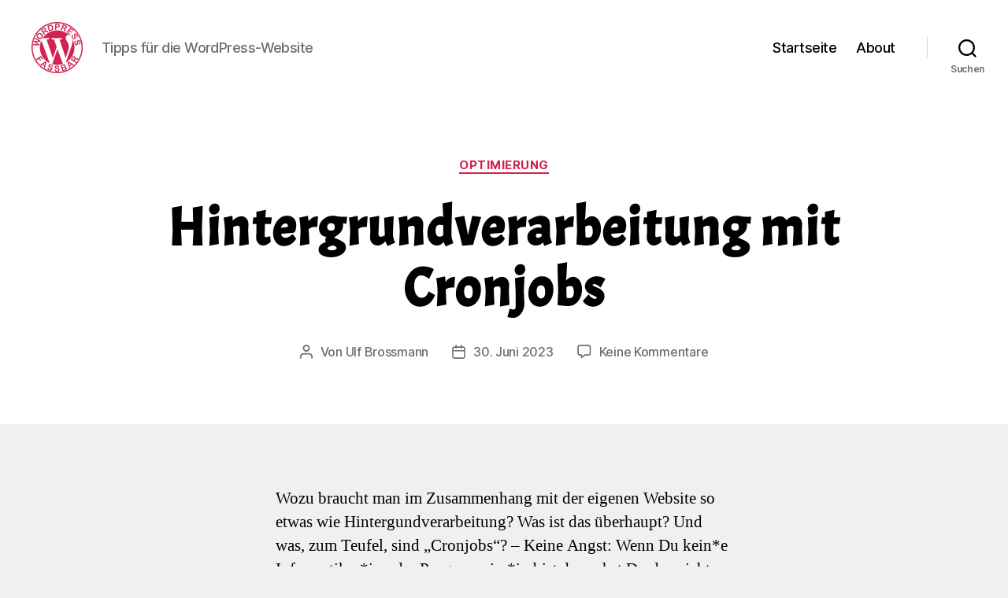

--- FILE ---
content_type: text/html; charset=UTF-8
request_url: https://wordpress.fassbar.de/2023/cronjobs
body_size: 22849
content:
<!DOCTYPE html>

<html class="no-js" lang="de" prefix="og: https://ogp.me/ns#">

	<head>

		<meta charset="UTF-8">
		<meta name="viewport" content="width=device-width, initial-scale=1.0" >

		<link rel="profile" href="https://gmpg.org/xfn/11">

		
<!-- Suchmaschinen-Optimierung durch Rank Math PRO - https://rankmath.com/ -->
<title>Hintergrundverarbeitung mit Cronjobs | WordPress Fassbar</title>
<meta name="description" content="Wie kann man für die eigene Website sogenannte Cronjobs zur automatisierten Hintergrundverarbeitung einrichten?"/>
<meta name="robots" content="follow, index, max-snippet:-1, max-video-preview:-1, max-image-preview:large"/>
<link rel="canonical" href="https://wordpress.fassbar.de/2023/cronjobs" />
<meta property="og:locale" content="de_DE" />
<meta property="og:type" content="article" />
<meta property="og:title" content="Hintergrundverarbeitung mit Cronjobs | WordPress Fassbar" />
<meta property="og:description" content="Wie kann man für die eigene Website sogenannte Cronjobs zur automatisierten Hintergrundverarbeitung einrichten?" />
<meta property="og:url" content="https://wordpress.fassbar.de/2023/cronjobs" />
<meta property="og:site_name" content="WordPress Fassbar" />
<meta property="article:tag" content="cronjob" />
<meta property="article:tag" content="hintergrundverarbeitung" />
<meta property="article:tag" content="optimierung" />
<meta property="article:tag" content="php" />
<meta property="article:tag" content="putty" />
<meta property="article:tag" content="webhoster" />
<meta property="article:tag" content="webserver" />
<meta property="article:section" content="Optimierung" />
<meta property="og:updated_time" content="2023-07-06T10:49:56+02:00" />
<meta property="og:image" content="https://wordpress.fassbar.de/wp-content/uploads/2022/12/2022-12-07-WordPress-Fassbar-1200x630-1.png" />
<meta property="og:image:secure_url" content="https://wordpress.fassbar.de/wp-content/uploads/2022/12/2022-12-07-WordPress-Fassbar-1200x630-1.png" />
<meta property="og:image:width" content="1200" />
<meta property="og:image:height" content="630" />
<meta property="og:image:alt" content="WordPress Fassbar" />
<meta property="og:image:type" content="image/png" />
<meta property="article:published_time" content="2023-06-30T10:10:00+02:00" />
<meta property="article:modified_time" content="2023-07-06T10:49:56+02:00" />
<meta name="twitter:card" content="summary_large_image" />
<meta name="twitter:title" content="Hintergrundverarbeitung mit Cronjobs | WordPress Fassbar" />
<meta name="twitter:description" content="Wie kann man für die eigene Website sogenannte Cronjobs zur automatisierten Hintergrundverarbeitung einrichten?" />
<meta name="twitter:image" content="https://wordpress.fassbar.de/wp-content/uploads/2022/12/2022-12-07-WordPress-Fassbar-1200x630-1.png" />
<meta name="twitter:label1" content="Verfasst von" />
<meta name="twitter:data1" content="Ulf Brossmann" />
<meta name="twitter:label2" content="Lesedauer" />
<meta name="twitter:data2" content="4 Minuten" />
<script type="application/ld+json" class="rank-math-schema">{"@context":"https://schema.org","@graph":[{"@type":["Person","Organization"],"@id":"https://wordpress.fassbar.de/#person","name":"Ulf B.","logo":{"@type":"ImageObject","@id":"https://wordpress.fassbar.de/#logo","url":"https://wordpress.fassbar.de/wp-content/uploads/2022/12/2022-12-06-WordPress-Fassbar-Himbeer-130x130-1.png","contentUrl":"https://wordpress.fassbar.de/wp-content/uploads/2022/12/2022-12-06-WordPress-Fassbar-Himbeer-130x130-1.png","caption":"WordPress Fassbar","inLanguage":"de","width":"130","height":"130"},"image":{"@type":"ImageObject","@id":"https://wordpress.fassbar.de/#logo","url":"https://wordpress.fassbar.de/wp-content/uploads/2022/12/2022-12-06-WordPress-Fassbar-Himbeer-130x130-1.png","contentUrl":"https://wordpress.fassbar.de/wp-content/uploads/2022/12/2022-12-06-WordPress-Fassbar-Himbeer-130x130-1.png","caption":"WordPress Fassbar","inLanguage":"de","width":"130","height":"130"}},{"@type":"WebSite","@id":"https://wordpress.fassbar.de/#website","url":"https://wordpress.fassbar.de","name":"WordPress Fassbar","alternateName":"WP fassbar","publisher":{"@id":"https://wordpress.fassbar.de/#person"},"inLanguage":"de"},{"@type":"ImageObject","@id":"https://wordpress.fassbar.de/wp-content/uploads/2022/12/2022-12-07-WordPress-Fassbar-1200x630-1.png","url":"https://wordpress.fassbar.de/wp-content/uploads/2022/12/2022-12-07-WordPress-Fassbar-1200x630-1.png","width":"1200","height":"630","caption":"WordPress Fassbar","inLanguage":"de"},{"@type":"WebPage","@id":"https://wordpress.fassbar.de/2023/cronjobs#webpage","url":"https://wordpress.fassbar.de/2023/cronjobs","name":"Hintergrundverarbeitung mit Cronjobs | WordPress Fassbar","datePublished":"2023-06-30T10:10:00+02:00","dateModified":"2023-07-06T10:49:56+02:00","isPartOf":{"@id":"https://wordpress.fassbar.de/#website"},"primaryImageOfPage":{"@id":"https://wordpress.fassbar.de/wp-content/uploads/2022/12/2022-12-07-WordPress-Fassbar-1200x630-1.png"},"inLanguage":"de"},{"@type":"Person","@id":"https://wordpress.fassbar.de/author/ulf","name":"Ulf Brossmann","url":"https://wordpress.fassbar.de/author/ulf","image":{"@type":"ImageObject","@id":"https://secure.gravatar.com/avatar/51549383ff50db93c4a8caf65a5476f6169e7b9bba1c2144d49cff382e49a2ea?s=96&amp;d=mm&amp;r=pg","url":"https://secure.gravatar.com/avatar/51549383ff50db93c4a8caf65a5476f6169e7b9bba1c2144d49cff382e49a2ea?s=96&amp;d=mm&amp;r=pg","caption":"Ulf Brossmann","inLanguage":"de"},"sameAs":["https://wordpress.fassbar.de"]},{"@type":"BlogPosting","headline":"Hintergrundverarbeitung mit Cronjobs | WordPress Fassbar","keywords":"cronjobs","datePublished":"2023-06-30T10:10:00+02:00","dateModified":"2023-07-06T10:49:56+02:00","articleSection":"Optimierung","author":{"@id":"https://wordpress.fassbar.de/author/ulf","name":"Ulf Brossmann"},"publisher":{"@id":"https://wordpress.fassbar.de/#person"},"description":"Wie kann man f\u00fcr die eigene Website sogenannte Cronjobs zur automatisierten Hintergrundverarbeitung einrichten?","name":"Hintergrundverarbeitung mit Cronjobs | WordPress Fassbar","@id":"https://wordpress.fassbar.de/2023/cronjobs#richSnippet","isPartOf":{"@id":"https://wordpress.fassbar.de/2023/cronjobs#webpage"},"image":{"@id":"https://wordpress.fassbar.de/wp-content/uploads/2022/12/2022-12-07-WordPress-Fassbar-1200x630-1.png"},"inLanguage":"de","mainEntityOfPage":{"@id":"https://wordpress.fassbar.de/2023/cronjobs#webpage"}}]}</script>
<!-- /Rank Math WordPress SEO Plugin -->

<link rel="alternate" type="application/rss+xml" title="WordPress Fassbar &raquo; Feed" href="https://wordpress.fassbar.de/feed" />
<link rel="alternate" type="application/rss+xml" title="WordPress Fassbar &raquo; Kommentar-Feed" href="https://wordpress.fassbar.de/comments/feed" />
<link rel="alternate" type="application/rss+xml" title="WordPress Fassbar &raquo; Hintergrundverarbeitung mit Cronjobs-Kommentar-Feed" href="https://wordpress.fassbar.de/2023/cronjobs/feed" />
<link rel="alternate" title="oEmbed (JSON)" type="application/json+oembed" href="https://wordpress.fassbar.de/wp-json/oembed/1.0/embed?url=https%3A%2F%2Fwordpress.fassbar.de%2F2023%2Fcronjobs" />
<link rel="alternate" title="oEmbed (XML)" type="text/xml+oembed" href="https://wordpress.fassbar.de/wp-json/oembed/1.0/embed?url=https%3A%2F%2Fwordpress.fassbar.de%2F2023%2Fcronjobs&#038;format=xml" />
<style id='wp-img-auto-sizes-contain-inline-css'>
img:is([sizes=auto i],[sizes^="auto," i]){contain-intrinsic-size:3000px 1500px}
/*# sourceURL=wp-img-auto-sizes-contain-inline-css */
</style>
<link rel='stylesheet' id='dashicons-css' href='https://wordpress.fassbar.de/wp-includes/css/dashicons.min.css?ver=6.9' media='all' />
<link rel='stylesheet' id='post-views-counter-frontend-css' href='https://wordpress.fassbar.de/wp-content/plugins/post-views-counter/css/frontend.css?ver=1.7.0' media='all' />
<style id='wp-emoji-styles-inline-css'>

	img.wp-smiley, img.emoji {
		display: inline !important;
		border: none !important;
		box-shadow: none !important;
		height: 1em !important;
		width: 1em !important;
		margin: 0 0.07em !important;
		vertical-align: -0.1em !important;
		background: none !important;
		padding: 0 !important;
	}
/*# sourceURL=wp-emoji-styles-inline-css */
</style>
<style id='wp-block-library-inline-css'>
:root{--wp-block-synced-color:#7a00df;--wp-block-synced-color--rgb:122,0,223;--wp-bound-block-color:var(--wp-block-synced-color);--wp-editor-canvas-background:#ddd;--wp-admin-theme-color:#007cba;--wp-admin-theme-color--rgb:0,124,186;--wp-admin-theme-color-darker-10:#006ba1;--wp-admin-theme-color-darker-10--rgb:0,107,160.5;--wp-admin-theme-color-darker-20:#005a87;--wp-admin-theme-color-darker-20--rgb:0,90,135;--wp-admin-border-width-focus:2px}@media (min-resolution:192dpi){:root{--wp-admin-border-width-focus:1.5px}}.wp-element-button{cursor:pointer}:root .has-very-light-gray-background-color{background-color:#eee}:root .has-very-dark-gray-background-color{background-color:#313131}:root .has-very-light-gray-color{color:#eee}:root .has-very-dark-gray-color{color:#313131}:root .has-vivid-green-cyan-to-vivid-cyan-blue-gradient-background{background:linear-gradient(135deg,#00d084,#0693e3)}:root .has-purple-crush-gradient-background{background:linear-gradient(135deg,#34e2e4,#4721fb 50%,#ab1dfe)}:root .has-hazy-dawn-gradient-background{background:linear-gradient(135deg,#faaca8,#dad0ec)}:root .has-subdued-olive-gradient-background{background:linear-gradient(135deg,#fafae1,#67a671)}:root .has-atomic-cream-gradient-background{background:linear-gradient(135deg,#fdd79a,#004a59)}:root .has-nightshade-gradient-background{background:linear-gradient(135deg,#330968,#31cdcf)}:root .has-midnight-gradient-background{background:linear-gradient(135deg,#020381,#2874fc)}:root{--wp--preset--font-size--normal:16px;--wp--preset--font-size--huge:42px}.has-regular-font-size{font-size:1em}.has-larger-font-size{font-size:2.625em}.has-normal-font-size{font-size:var(--wp--preset--font-size--normal)}.has-huge-font-size{font-size:var(--wp--preset--font-size--huge)}.has-text-align-center{text-align:center}.has-text-align-left{text-align:left}.has-text-align-right{text-align:right}.has-fit-text{white-space:nowrap!important}#end-resizable-editor-section{display:none}.aligncenter{clear:both}.items-justified-left{justify-content:flex-start}.items-justified-center{justify-content:center}.items-justified-right{justify-content:flex-end}.items-justified-space-between{justify-content:space-between}.screen-reader-text{border:0;clip-path:inset(50%);height:1px;margin:-1px;overflow:hidden;padding:0;position:absolute;width:1px;word-wrap:normal!important}.screen-reader-text:focus{background-color:#ddd;clip-path:none;color:#444;display:block;font-size:1em;height:auto;left:5px;line-height:normal;padding:15px 23px 14px;text-decoration:none;top:5px;width:auto;z-index:100000}html :where(.has-border-color){border-style:solid}html :where([style*=border-top-color]){border-top-style:solid}html :where([style*=border-right-color]){border-right-style:solid}html :where([style*=border-bottom-color]){border-bottom-style:solid}html :where([style*=border-left-color]){border-left-style:solid}html :where([style*=border-width]){border-style:solid}html :where([style*=border-top-width]){border-top-style:solid}html :where([style*=border-right-width]){border-right-style:solid}html :where([style*=border-bottom-width]){border-bottom-style:solid}html :where([style*=border-left-width]){border-left-style:solid}html :where(img[class*=wp-image-]){height:auto;max-width:100%}:where(figure){margin:0 0 1em}html :where(.is-position-sticky){--wp-admin--admin-bar--position-offset:var(--wp-admin--admin-bar--height,0px)}@media screen and (max-width:600px){html :where(.is-position-sticky){--wp-admin--admin-bar--position-offset:0px}}

/*# sourceURL=wp-block-library-inline-css */
</style><style id='wp-block-categories-inline-css'>
.wp-block-categories{box-sizing:border-box}.wp-block-categories.alignleft{margin-right:2em}.wp-block-categories.alignright{margin-left:2em}.wp-block-categories.wp-block-categories-dropdown.aligncenter{text-align:center}.wp-block-categories .wp-block-categories__label{display:block;width:100%}
/*# sourceURL=https://wordpress.fassbar.de/wp-includes/blocks/categories/style.min.css */
</style>
<style id='wp-block-heading-inline-css'>
h1:where(.wp-block-heading).has-background,h2:where(.wp-block-heading).has-background,h3:where(.wp-block-heading).has-background,h4:where(.wp-block-heading).has-background,h5:where(.wp-block-heading).has-background,h6:where(.wp-block-heading).has-background{padding:1.25em 2.375em}h1.has-text-align-left[style*=writing-mode]:where([style*=vertical-lr]),h1.has-text-align-right[style*=writing-mode]:where([style*=vertical-rl]),h2.has-text-align-left[style*=writing-mode]:where([style*=vertical-lr]),h2.has-text-align-right[style*=writing-mode]:where([style*=vertical-rl]),h3.has-text-align-left[style*=writing-mode]:where([style*=vertical-lr]),h3.has-text-align-right[style*=writing-mode]:where([style*=vertical-rl]),h4.has-text-align-left[style*=writing-mode]:where([style*=vertical-lr]),h4.has-text-align-right[style*=writing-mode]:where([style*=vertical-rl]),h5.has-text-align-left[style*=writing-mode]:where([style*=vertical-lr]),h5.has-text-align-right[style*=writing-mode]:where([style*=vertical-rl]),h6.has-text-align-left[style*=writing-mode]:where([style*=vertical-lr]),h6.has-text-align-right[style*=writing-mode]:where([style*=vertical-rl]){rotate:180deg}
/*# sourceURL=https://wordpress.fassbar.de/wp-includes/blocks/heading/style.min.css */
</style>
<style id='wp-block-latest-posts-inline-css'>
.wp-block-latest-posts{box-sizing:border-box}.wp-block-latest-posts.alignleft{margin-right:2em}.wp-block-latest-posts.alignright{margin-left:2em}.wp-block-latest-posts.wp-block-latest-posts__list{list-style:none}.wp-block-latest-posts.wp-block-latest-posts__list li{clear:both;overflow-wrap:break-word}.wp-block-latest-posts.is-grid{display:flex;flex-wrap:wrap}.wp-block-latest-posts.is-grid li{margin:0 1.25em 1.25em 0;width:100%}@media (min-width:600px){.wp-block-latest-posts.columns-2 li{width:calc(50% - .625em)}.wp-block-latest-posts.columns-2 li:nth-child(2n){margin-right:0}.wp-block-latest-posts.columns-3 li{width:calc(33.33333% - .83333em)}.wp-block-latest-posts.columns-3 li:nth-child(3n){margin-right:0}.wp-block-latest-posts.columns-4 li{width:calc(25% - .9375em)}.wp-block-latest-posts.columns-4 li:nth-child(4n){margin-right:0}.wp-block-latest-posts.columns-5 li{width:calc(20% - 1em)}.wp-block-latest-posts.columns-5 li:nth-child(5n){margin-right:0}.wp-block-latest-posts.columns-6 li{width:calc(16.66667% - 1.04167em)}.wp-block-latest-posts.columns-6 li:nth-child(6n){margin-right:0}}:root :where(.wp-block-latest-posts.is-grid){padding:0}:root :where(.wp-block-latest-posts.wp-block-latest-posts__list){padding-left:0}.wp-block-latest-posts__post-author,.wp-block-latest-posts__post-date{display:block;font-size:.8125em}.wp-block-latest-posts__post-excerpt,.wp-block-latest-posts__post-full-content{margin-bottom:1em;margin-top:.5em}.wp-block-latest-posts__featured-image a{display:inline-block}.wp-block-latest-posts__featured-image img{height:auto;max-width:100%;width:auto}.wp-block-latest-posts__featured-image.alignleft{float:left;margin-right:1em}.wp-block-latest-posts__featured-image.alignright{float:right;margin-left:1em}.wp-block-latest-posts__featured-image.aligncenter{margin-bottom:1em;text-align:center}
/*# sourceURL=https://wordpress.fassbar.de/wp-includes/blocks/latest-posts/style.min.css */
</style>
<style id='wp-block-list-inline-css'>
ol,ul{box-sizing:border-box}:root :where(.wp-block-list.has-background){padding:1.25em 2.375em}
/*# sourceURL=https://wordpress.fassbar.de/wp-includes/blocks/list/style.min.css */
</style>
<style id='wp-block-group-inline-css'>
.wp-block-group{box-sizing:border-box}:where(.wp-block-group.wp-block-group-is-layout-constrained){position:relative}
/*# sourceURL=https://wordpress.fassbar.de/wp-includes/blocks/group/style.min.css */
</style>
<style id='wp-block-paragraph-inline-css'>
.is-small-text{font-size:.875em}.is-regular-text{font-size:1em}.is-large-text{font-size:2.25em}.is-larger-text{font-size:3em}.has-drop-cap:not(:focus):first-letter{float:left;font-size:8.4em;font-style:normal;font-weight:100;line-height:.68;margin:.05em .1em 0 0;text-transform:uppercase}body.rtl .has-drop-cap:not(:focus):first-letter{float:none;margin-left:.1em}p.has-drop-cap.has-background{overflow:hidden}:root :where(p.has-background){padding:1.25em 2.375em}:where(p.has-text-color:not(.has-link-color)) a{color:inherit}p.has-text-align-left[style*="writing-mode:vertical-lr"],p.has-text-align-right[style*="writing-mode:vertical-rl"]{rotate:180deg}
/*# sourceURL=https://wordpress.fassbar.de/wp-includes/blocks/paragraph/style.min.css */
</style>
<style id='global-styles-inline-css'>
:root{--wp--preset--aspect-ratio--square: 1;--wp--preset--aspect-ratio--4-3: 4/3;--wp--preset--aspect-ratio--3-4: 3/4;--wp--preset--aspect-ratio--3-2: 3/2;--wp--preset--aspect-ratio--2-3: 2/3;--wp--preset--aspect-ratio--16-9: 16/9;--wp--preset--aspect-ratio--9-16: 9/16;--wp--preset--color--black: #000000;--wp--preset--color--cyan-bluish-gray: #abb8c3;--wp--preset--color--white: #ffffff;--wp--preset--color--pale-pink: #f78da7;--wp--preset--color--vivid-red: #cf2e2e;--wp--preset--color--luminous-vivid-orange: #ff6900;--wp--preset--color--luminous-vivid-amber: #fcb900;--wp--preset--color--light-green-cyan: #7bdcb5;--wp--preset--color--vivid-green-cyan: #00d084;--wp--preset--color--pale-cyan-blue: #8ed1fc;--wp--preset--color--vivid-cyan-blue: #0693e3;--wp--preset--color--vivid-purple: #9b51e0;--wp--preset--color--accent: #d32150;--wp--preset--color--primary: #000000;--wp--preset--color--secondary: #68635e;--wp--preset--color--subtle-background: #d3cec9;--wp--preset--color--background: #f2f0ef;--wp--preset--gradient--vivid-cyan-blue-to-vivid-purple: linear-gradient(135deg,rgb(6,147,227) 0%,rgb(155,81,224) 100%);--wp--preset--gradient--light-green-cyan-to-vivid-green-cyan: linear-gradient(135deg,rgb(122,220,180) 0%,rgb(0,208,130) 100%);--wp--preset--gradient--luminous-vivid-amber-to-luminous-vivid-orange: linear-gradient(135deg,rgb(252,185,0) 0%,rgb(255,105,0) 100%);--wp--preset--gradient--luminous-vivid-orange-to-vivid-red: linear-gradient(135deg,rgb(255,105,0) 0%,rgb(207,46,46) 100%);--wp--preset--gradient--very-light-gray-to-cyan-bluish-gray: linear-gradient(135deg,rgb(238,238,238) 0%,rgb(169,184,195) 100%);--wp--preset--gradient--cool-to-warm-spectrum: linear-gradient(135deg,rgb(74,234,220) 0%,rgb(151,120,209) 20%,rgb(207,42,186) 40%,rgb(238,44,130) 60%,rgb(251,105,98) 80%,rgb(254,248,76) 100%);--wp--preset--gradient--blush-light-purple: linear-gradient(135deg,rgb(255,206,236) 0%,rgb(152,150,240) 100%);--wp--preset--gradient--blush-bordeaux: linear-gradient(135deg,rgb(254,205,165) 0%,rgb(254,45,45) 50%,rgb(107,0,62) 100%);--wp--preset--gradient--luminous-dusk: linear-gradient(135deg,rgb(255,203,112) 0%,rgb(199,81,192) 50%,rgb(65,88,208) 100%);--wp--preset--gradient--pale-ocean: linear-gradient(135deg,rgb(255,245,203) 0%,rgb(182,227,212) 50%,rgb(51,167,181) 100%);--wp--preset--gradient--electric-grass: linear-gradient(135deg,rgb(202,248,128) 0%,rgb(113,206,126) 100%);--wp--preset--gradient--midnight: linear-gradient(135deg,rgb(2,3,129) 0%,rgb(40,116,252) 100%);--wp--preset--font-size--small: 18px;--wp--preset--font-size--medium: 20px;--wp--preset--font-size--large: 26.25px;--wp--preset--font-size--x-large: 42px;--wp--preset--font-size--normal: 21px;--wp--preset--font-size--larger: 32px;--wp--preset--spacing--20: 0.44rem;--wp--preset--spacing--30: 0.67rem;--wp--preset--spacing--40: 1rem;--wp--preset--spacing--50: 1.5rem;--wp--preset--spacing--60: 2.25rem;--wp--preset--spacing--70: 3.38rem;--wp--preset--spacing--80: 5.06rem;--wp--preset--shadow--natural: 6px 6px 9px rgba(0, 0, 0, 0.2);--wp--preset--shadow--deep: 12px 12px 50px rgba(0, 0, 0, 0.4);--wp--preset--shadow--sharp: 6px 6px 0px rgba(0, 0, 0, 0.2);--wp--preset--shadow--outlined: 6px 6px 0px -3px rgb(255, 255, 255), 6px 6px rgb(0, 0, 0);--wp--preset--shadow--crisp: 6px 6px 0px rgb(0, 0, 0);}:where(.is-layout-flex){gap: 0.5em;}:where(.is-layout-grid){gap: 0.5em;}body .is-layout-flex{display: flex;}.is-layout-flex{flex-wrap: wrap;align-items: center;}.is-layout-flex > :is(*, div){margin: 0;}body .is-layout-grid{display: grid;}.is-layout-grid > :is(*, div){margin: 0;}:where(.wp-block-columns.is-layout-flex){gap: 2em;}:where(.wp-block-columns.is-layout-grid){gap: 2em;}:where(.wp-block-post-template.is-layout-flex){gap: 1.25em;}:where(.wp-block-post-template.is-layout-grid){gap: 1.25em;}.has-black-color{color: var(--wp--preset--color--black) !important;}.has-cyan-bluish-gray-color{color: var(--wp--preset--color--cyan-bluish-gray) !important;}.has-white-color{color: var(--wp--preset--color--white) !important;}.has-pale-pink-color{color: var(--wp--preset--color--pale-pink) !important;}.has-vivid-red-color{color: var(--wp--preset--color--vivid-red) !important;}.has-luminous-vivid-orange-color{color: var(--wp--preset--color--luminous-vivid-orange) !important;}.has-luminous-vivid-amber-color{color: var(--wp--preset--color--luminous-vivid-amber) !important;}.has-light-green-cyan-color{color: var(--wp--preset--color--light-green-cyan) !important;}.has-vivid-green-cyan-color{color: var(--wp--preset--color--vivid-green-cyan) !important;}.has-pale-cyan-blue-color{color: var(--wp--preset--color--pale-cyan-blue) !important;}.has-vivid-cyan-blue-color{color: var(--wp--preset--color--vivid-cyan-blue) !important;}.has-vivid-purple-color{color: var(--wp--preset--color--vivid-purple) !important;}.has-black-background-color{background-color: var(--wp--preset--color--black) !important;}.has-cyan-bluish-gray-background-color{background-color: var(--wp--preset--color--cyan-bluish-gray) !important;}.has-white-background-color{background-color: var(--wp--preset--color--white) !important;}.has-pale-pink-background-color{background-color: var(--wp--preset--color--pale-pink) !important;}.has-vivid-red-background-color{background-color: var(--wp--preset--color--vivid-red) !important;}.has-luminous-vivid-orange-background-color{background-color: var(--wp--preset--color--luminous-vivid-orange) !important;}.has-luminous-vivid-amber-background-color{background-color: var(--wp--preset--color--luminous-vivid-amber) !important;}.has-light-green-cyan-background-color{background-color: var(--wp--preset--color--light-green-cyan) !important;}.has-vivid-green-cyan-background-color{background-color: var(--wp--preset--color--vivid-green-cyan) !important;}.has-pale-cyan-blue-background-color{background-color: var(--wp--preset--color--pale-cyan-blue) !important;}.has-vivid-cyan-blue-background-color{background-color: var(--wp--preset--color--vivid-cyan-blue) !important;}.has-vivid-purple-background-color{background-color: var(--wp--preset--color--vivid-purple) !important;}.has-black-border-color{border-color: var(--wp--preset--color--black) !important;}.has-cyan-bluish-gray-border-color{border-color: var(--wp--preset--color--cyan-bluish-gray) !important;}.has-white-border-color{border-color: var(--wp--preset--color--white) !important;}.has-pale-pink-border-color{border-color: var(--wp--preset--color--pale-pink) !important;}.has-vivid-red-border-color{border-color: var(--wp--preset--color--vivid-red) !important;}.has-luminous-vivid-orange-border-color{border-color: var(--wp--preset--color--luminous-vivid-orange) !important;}.has-luminous-vivid-amber-border-color{border-color: var(--wp--preset--color--luminous-vivid-amber) !important;}.has-light-green-cyan-border-color{border-color: var(--wp--preset--color--light-green-cyan) !important;}.has-vivid-green-cyan-border-color{border-color: var(--wp--preset--color--vivid-green-cyan) !important;}.has-pale-cyan-blue-border-color{border-color: var(--wp--preset--color--pale-cyan-blue) !important;}.has-vivid-cyan-blue-border-color{border-color: var(--wp--preset--color--vivid-cyan-blue) !important;}.has-vivid-purple-border-color{border-color: var(--wp--preset--color--vivid-purple) !important;}.has-vivid-cyan-blue-to-vivid-purple-gradient-background{background: var(--wp--preset--gradient--vivid-cyan-blue-to-vivid-purple) !important;}.has-light-green-cyan-to-vivid-green-cyan-gradient-background{background: var(--wp--preset--gradient--light-green-cyan-to-vivid-green-cyan) !important;}.has-luminous-vivid-amber-to-luminous-vivid-orange-gradient-background{background: var(--wp--preset--gradient--luminous-vivid-amber-to-luminous-vivid-orange) !important;}.has-luminous-vivid-orange-to-vivid-red-gradient-background{background: var(--wp--preset--gradient--luminous-vivid-orange-to-vivid-red) !important;}.has-very-light-gray-to-cyan-bluish-gray-gradient-background{background: var(--wp--preset--gradient--very-light-gray-to-cyan-bluish-gray) !important;}.has-cool-to-warm-spectrum-gradient-background{background: var(--wp--preset--gradient--cool-to-warm-spectrum) !important;}.has-blush-light-purple-gradient-background{background: var(--wp--preset--gradient--blush-light-purple) !important;}.has-blush-bordeaux-gradient-background{background: var(--wp--preset--gradient--blush-bordeaux) !important;}.has-luminous-dusk-gradient-background{background: var(--wp--preset--gradient--luminous-dusk) !important;}.has-pale-ocean-gradient-background{background: var(--wp--preset--gradient--pale-ocean) !important;}.has-electric-grass-gradient-background{background: var(--wp--preset--gradient--electric-grass) !important;}.has-midnight-gradient-background{background: var(--wp--preset--gradient--midnight) !important;}.has-small-font-size{font-size: var(--wp--preset--font-size--small) !important;}.has-medium-font-size{font-size: var(--wp--preset--font-size--medium) !important;}.has-large-font-size{font-size: var(--wp--preset--font-size--large) !important;}.has-x-large-font-size{font-size: var(--wp--preset--font-size--x-large) !important;}
/*# sourceURL=global-styles-inline-css */
</style>

<style id='classic-theme-styles-inline-css'>
/*! This file is auto-generated */
.wp-block-button__link{color:#fff;background-color:#32373c;border-radius:9999px;box-shadow:none;text-decoration:none;padding:calc(.667em + 2px) calc(1.333em + 2px);font-size:1.125em}.wp-block-file__button{background:#32373c;color:#fff;text-decoration:none}
/*# sourceURL=/wp-includes/css/classic-themes.min.css */
</style>
<link rel='stylesheet' id='contact-form-7-css' href='https://wordpress.fassbar.de/wp-content/plugins/contact-form-7/includes/css/styles.css?ver=6.1.4' media='all' />
<link rel='stylesheet' id='parent-style-css' href='https://wordpress.fassbar.de/wp-content/themes/twentytwenty/style.css?ver=6.9' media='all' />
<link rel='stylesheet' id='child-theme-css-css' href='https://wordpress.fassbar.de/wp-content/themes/twentytwenty-child/style.css?ver=6.9' media='all' />
<link rel='stylesheet' id='twentytwenty-style-css' href='https://wordpress.fassbar.de/wp-content/themes/twentytwenty-child/style.css?ver=2.0' media='all' />
<style id='twentytwenty-style-inline-css'>
.color-accent,.color-accent-hover:hover,.color-accent-hover:focus,:root .has-accent-color,.has-drop-cap:not(:focus):first-letter,.wp-block-button.is-style-outline,a { color: #d32150; }blockquote,.border-color-accent,.border-color-accent-hover:hover,.border-color-accent-hover:focus { border-color: #d32150; }button,.button,.faux-button,.wp-block-button__link,.wp-block-file .wp-block-file__button,input[type="button"],input[type="reset"],input[type="submit"],.bg-accent,.bg-accent-hover:hover,.bg-accent-hover:focus,:root .has-accent-background-color,.comment-reply-link { background-color: #d32150; }.fill-children-accent,.fill-children-accent * { fill: #d32150; }:root .has-background-color,button,.button,.faux-button,.wp-block-button__link,.wp-block-file__button,input[type="button"],input[type="reset"],input[type="submit"],.wp-block-button,.comment-reply-link,.has-background.has-primary-background-color:not(.has-text-color),.has-background.has-primary-background-color *:not(.has-text-color),.has-background.has-accent-background-color:not(.has-text-color),.has-background.has-accent-background-color *:not(.has-text-color) { color: #f2f0ef; }:root .has-background-background-color { background-color: #f2f0ef; }body,.entry-title a,:root .has-primary-color { color: #000000; }:root .has-primary-background-color { background-color: #000000; }cite,figcaption,.wp-caption-text,.post-meta,.entry-content .wp-block-archives li,.entry-content .wp-block-categories li,.entry-content .wp-block-latest-posts li,.wp-block-latest-comments__comment-date,.wp-block-latest-posts__post-date,.wp-block-embed figcaption,.wp-block-image figcaption,.wp-block-pullquote cite,.comment-metadata,.comment-respond .comment-notes,.comment-respond .logged-in-as,.pagination .dots,.entry-content hr:not(.has-background),hr.styled-separator,:root .has-secondary-color { color: #68635e; }:root .has-secondary-background-color { background-color: #68635e; }pre,fieldset,input,textarea,table,table *,hr { border-color: #d3cec9; }caption,code,code,kbd,samp,.wp-block-table.is-style-stripes tbody tr:nth-child(odd),:root .has-subtle-background-background-color { background-color: #d3cec9; }.wp-block-table.is-style-stripes { border-bottom-color: #d3cec9; }.wp-block-latest-posts.is-grid li { border-top-color: #d3cec9; }:root .has-subtle-background-color { color: #d3cec9; }body:not(.overlay-header) .primary-menu > li > a,body:not(.overlay-header) .primary-menu > li > .icon,.modal-menu a,.footer-menu a, .footer-widgets a:where(:not(.wp-block-button__link)),#site-footer .wp-block-button.is-style-outline,.wp-block-pullquote:before,.singular:not(.overlay-header) .entry-header a,.archive-header a,.header-footer-group .color-accent,.header-footer-group .color-accent-hover:hover { color: #cd2653; }.social-icons a,#site-footer button:not(.toggle),#site-footer .button,#site-footer .faux-button,#site-footer .wp-block-button__link,#site-footer .wp-block-file__button,#site-footer input[type="button"],#site-footer input[type="reset"],#site-footer input[type="submit"] { background-color: #cd2653; }.header-footer-group,body:not(.overlay-header) #site-header .toggle,.menu-modal .toggle { color: #000000; }body:not(.overlay-header) .primary-menu ul { background-color: #000000; }body:not(.overlay-header) .primary-menu > li > ul:after { border-bottom-color: #000000; }body:not(.overlay-header) .primary-menu ul ul:after { border-left-color: #000000; }.site-description,body:not(.overlay-header) .toggle-inner .toggle-text,.widget .post-date,.widget .rss-date,.widget_archive li,.widget_categories li,.widget cite,.widget_pages li,.widget_meta li,.widget_nav_menu li,.powered-by-wordpress,.footer-credits .privacy-policy,.to-the-top,.singular .entry-header .post-meta,.singular:not(.overlay-header) .entry-header .post-meta a { color: #6d6d6d; }.header-footer-group pre,.header-footer-group fieldset,.header-footer-group input,.header-footer-group textarea,.header-footer-group table,.header-footer-group table *,.footer-nav-widgets-wrapper,#site-footer,.menu-modal nav *,.footer-widgets-outer-wrapper,.footer-top { border-color: #dcd7ca; }.header-footer-group table caption,body:not(.overlay-header) .header-inner .toggle-wrapper::before { background-color: #dcd7ca; }
/*# sourceURL=twentytwenty-style-inline-css */
</style>
<link rel='stylesheet' id='twentytwenty-fonts-css' href='https://wordpress.fassbar.de/wp-content/themes/twentytwenty/assets/css/font-inter.css?ver=2.0' media='all' />
<link rel='stylesheet' id='twentytwenty-print-style-css' href='https://wordpress.fassbar.de/wp-content/themes/twentytwenty/print.css?ver=2.0' media='print' />
<script src="https://wordpress.fassbar.de/wp-includes/js/jquery/jquery.min.js?ver=3.7.1" id="jquery-core-js"></script>
<script src="https://wordpress.fassbar.de/wp-includes/js/jquery/jquery-migrate.min.js?ver=3.4.1" id="jquery-migrate-js"></script>
<script src="https://wordpress.fassbar.de/wp-content/themes/twentytwenty/assets/js/index.js?ver=2.0" id="twentytwenty-js-js" defer data-wp-strategy="defer"></script>
<link rel="https://api.w.org/" href="https://wordpress.fassbar.de/wp-json/" /><link rel="alternate" title="JSON" type="application/json" href="https://wordpress.fassbar.de/wp-json/wp/v2/posts/1903" /><link rel="EditURI" type="application/rsd+xml" title="RSD" href="https://wordpress.fassbar.de/xmlrpc.php?rsd" />
<meta name="generator" content="WordPress 6.9" />
<link rel='shortlink' href='https://wordpress.fassbar.de/?p=1903' />
<script>
document.documentElement.className = document.documentElement.className.replace( 'no-js', 'js' );
//# sourceURL=twentytwenty_no_js_class
</script>
<style id="custom-background-css">
body.custom-background { background-color: #f2f0ef; }
</style>
	<link rel="icon" href="https://wordpress.fassbar.de/wp-content/uploads/2023/03/cropped-2022-12-06-WordPress-Himbeer-600x600-1-32x32.png" sizes="32x32" />
<link rel="icon" href="https://wordpress.fassbar.de/wp-content/uploads/2023/03/cropped-2022-12-06-WordPress-Himbeer-600x600-1-192x192.png" sizes="192x192" />
<link rel="apple-touch-icon" href="https://wordpress.fassbar.de/wp-content/uploads/2023/03/cropped-2022-12-06-WordPress-Himbeer-600x600-1-180x180.png" />
<meta name="msapplication-TileImage" content="https://wordpress.fassbar.de/wp-content/uploads/2023/03/cropped-2022-12-06-WordPress-Himbeer-600x600-1-270x270.png" />
		<style id="wp-custom-css">
			.author-bio {
	display: none;
}		</style>
		
		<link rel="stylesheet" href="https://wordpress.fassbar.de/wp-content/themes/twentytwenty-child/fork-awesome.min.css" type="text/css" media="all" />

				
	</head>

	<body class="wp-singular post-template-default single single-post postid-1903 single-format-standard custom-background wp-custom-logo wp-embed-responsive wp-theme-twentytwenty wp-child-theme-twentytwenty-child singular enable-search-modal missing-post-thumbnail has-single-pagination showing-comments show-avatars footer-top-visible">

		<a class="skip-link screen-reader-text" href="#site-content">Zum Inhalt springen</a>
		<header id="site-header" class="header-footer-group">

			<div class="header-inner section-inner">

				<div class="header-titles-wrapper">

					
						<button class="toggle search-toggle mobile-search-toggle" data-toggle-target=".search-modal" data-toggle-body-class="showing-search-modal" data-set-focus=".search-modal .search-field" aria-expanded="false">
							<span class="toggle-inner">
								<span class="toggle-icon">
									<svg class="svg-icon" aria-hidden="true" role="img" focusable="false" xmlns="http://www.w3.org/2000/svg" width="23" height="23" viewBox="0 0 23 23"><path d="M38.710696,48.0601792 L43,52.3494831 L41.3494831,54 L37.0601792,49.710696 C35.2632422,51.1481185 32.9839107,52.0076499 30.5038249,52.0076499 C24.7027226,52.0076499 20,47.3049272 20,41.5038249 C20,35.7027226 24.7027226,31 30.5038249,31 C36.3049272,31 41.0076499,35.7027226 41.0076499,41.5038249 C41.0076499,43.9839107 40.1481185,46.2632422 38.710696,48.0601792 Z M36.3875844,47.1716785 C37.8030221,45.7026647 38.6734666,43.7048964 38.6734666,41.5038249 C38.6734666,36.9918565 35.0157934,33.3341833 30.5038249,33.3341833 C25.9918565,33.3341833 22.3341833,36.9918565 22.3341833,41.5038249 C22.3341833,46.0157934 25.9918565,49.6734666 30.5038249,49.6734666 C32.7048964,49.6734666 34.7026647,48.8030221 36.1716785,47.3875844 C36.2023931,47.347638 36.2360451,47.3092237 36.2726343,47.2726343 C36.3092237,47.2360451 36.347638,47.2023931 36.3875844,47.1716785 Z" transform="translate(-20 -31)" /></svg>								</span>
								<span class="toggle-text">Suchen</span>
							</span>
						</button><!-- .search-toggle -->

					
					<div class="header-titles">

						<div class="site-logo faux-heading"><a href="https://wordpress.fassbar.de/" class="custom-logo-link" rel="home"><img width="65" height="65" style="height: 65px;" src="https://wordpress.fassbar.de/wp-content/uploads/2022/12/2022-12-06-WordPress-Fassbar-Himbeer-130x130-1.png" class="custom-logo" alt="WordPress Fassbar" decoding="async" /></a><span class="screen-reader-text">WordPress Fassbar</span></div><div class="site-description">Tipps für die WordPress-Website</div><!-- .site-description -->
					</div><!-- .header-titles -->

					<button class="toggle nav-toggle mobile-nav-toggle" data-toggle-target=".menu-modal"  data-toggle-body-class="showing-menu-modal" aria-expanded="false" data-set-focus=".close-nav-toggle">
						<span class="toggle-inner">
							<span class="toggle-icon">
								<svg class="svg-icon" aria-hidden="true" role="img" focusable="false" xmlns="http://www.w3.org/2000/svg" width="26" height="7" viewBox="0 0 26 7"><path fill-rule="evenodd" d="M332.5,45 C330.567003,45 329,43.4329966 329,41.5 C329,39.5670034 330.567003,38 332.5,38 C334.432997,38 336,39.5670034 336,41.5 C336,43.4329966 334.432997,45 332.5,45 Z M342,45 C340.067003,45 338.5,43.4329966 338.5,41.5 C338.5,39.5670034 340.067003,38 342,38 C343.932997,38 345.5,39.5670034 345.5,41.5 C345.5,43.4329966 343.932997,45 342,45 Z M351.5,45 C349.567003,45 348,43.4329966 348,41.5 C348,39.5670034 349.567003,38 351.5,38 C353.432997,38 355,39.5670034 355,41.5 C355,43.4329966 353.432997,45 351.5,45 Z" transform="translate(-329 -38)" /></svg>							</span>
							<span class="toggle-text">Menü</span>
						</span>
					</button><!-- .nav-toggle -->

				</div><!-- .header-titles-wrapper -->

				<div class="header-navigation-wrapper">

					
							<nav class="primary-menu-wrapper" aria-label="Horizontal">

								<ul class="primary-menu reset-list-style">

								<li id="menu-item-531" class="menu-item menu-item-type-custom menu-item-object-custom menu-item-home menu-item-531"><a href="https://wordpress.fassbar.de/">Startseite</a></li>
<li id="menu-item-34" class="menu-item menu-item-type-post_type menu-item-object-page menu-item-34"><a href="https://wordpress.fassbar.de/ueber-diese-website">About</a></li>

								</ul>

							</nav><!-- .primary-menu-wrapper -->

						
						<div class="header-toggles hide-no-js">

						
							<div class="toggle-wrapper search-toggle-wrapper">

								<button class="toggle search-toggle desktop-search-toggle" data-toggle-target=".search-modal" data-toggle-body-class="showing-search-modal" data-set-focus=".search-modal .search-field" aria-expanded="false">
									<span class="toggle-inner">
										<svg class="svg-icon" aria-hidden="true" role="img" focusable="false" xmlns="http://www.w3.org/2000/svg" width="23" height="23" viewBox="0 0 23 23"><path d="M38.710696,48.0601792 L43,52.3494831 L41.3494831,54 L37.0601792,49.710696 C35.2632422,51.1481185 32.9839107,52.0076499 30.5038249,52.0076499 C24.7027226,52.0076499 20,47.3049272 20,41.5038249 C20,35.7027226 24.7027226,31 30.5038249,31 C36.3049272,31 41.0076499,35.7027226 41.0076499,41.5038249 C41.0076499,43.9839107 40.1481185,46.2632422 38.710696,48.0601792 Z M36.3875844,47.1716785 C37.8030221,45.7026647 38.6734666,43.7048964 38.6734666,41.5038249 C38.6734666,36.9918565 35.0157934,33.3341833 30.5038249,33.3341833 C25.9918565,33.3341833 22.3341833,36.9918565 22.3341833,41.5038249 C22.3341833,46.0157934 25.9918565,49.6734666 30.5038249,49.6734666 C32.7048964,49.6734666 34.7026647,48.8030221 36.1716785,47.3875844 C36.2023931,47.347638 36.2360451,47.3092237 36.2726343,47.2726343 C36.3092237,47.2360451 36.347638,47.2023931 36.3875844,47.1716785 Z" transform="translate(-20 -31)" /></svg>										<span class="toggle-text">Suchen</span>
									</span>
								</button><!-- .search-toggle -->

							</div>

							
						</div><!-- .header-toggles -->
						
				</div><!-- .header-navigation-wrapper -->

			</div><!-- .header-inner -->

			<div class="search-modal cover-modal header-footer-group" data-modal-target-string=".search-modal" role="dialog" aria-modal="true" aria-label="Suche">

	<div class="search-modal-inner modal-inner">

		<div class="section-inner">

			<form role="search" aria-label="Suche nach:" method="get" class="search-form" action="https://wordpress.fassbar.de/">
	<label for="search-form-1">
		<span class="screen-reader-text">
			Suche nach:		</span>
		<input type="search" id="search-form-1" class="search-field" placeholder="Suchen …" value="" name="s" />
	</label>
	<input type="submit" class="search-submit" value="Suchen" />
</form>

			<button class="toggle search-untoggle close-search-toggle fill-children-current-color" data-toggle-target=".search-modal" data-toggle-body-class="showing-search-modal" data-set-focus=".search-modal .search-field">
				<span class="screen-reader-text">
					Suche schließen				</span>
				<svg class="svg-icon" aria-hidden="true" role="img" focusable="false" xmlns="http://www.w3.org/2000/svg" width="16" height="16" viewBox="0 0 16 16"><polygon fill="" fill-rule="evenodd" points="6.852 7.649 .399 1.195 1.445 .149 7.899 6.602 14.352 .149 15.399 1.195 8.945 7.649 15.399 14.102 14.352 15.149 7.899 8.695 1.445 15.149 .399 14.102" /></svg>			</button><!-- .search-toggle -->

		</div><!-- .section-inner -->

	</div><!-- .search-modal-inner -->

</div><!-- .menu-modal -->

		</header><!-- #site-header -->

		
<div class="menu-modal cover-modal header-footer-group" data-modal-target-string=".menu-modal">

	<div class="menu-modal-inner modal-inner">

		<div class="menu-wrapper section-inner">

			<div class="menu-top">

				<button class="toggle close-nav-toggle fill-children-current-color" data-toggle-target=".menu-modal" data-toggle-body-class="showing-menu-modal" data-set-focus=".menu-modal">
					<span class="toggle-text">Menü schließen</span>
					<svg class="svg-icon" aria-hidden="true" role="img" focusable="false" xmlns="http://www.w3.org/2000/svg" width="16" height="16" viewBox="0 0 16 16"><polygon fill="" fill-rule="evenodd" points="6.852 7.649 .399 1.195 1.445 .149 7.899 6.602 14.352 .149 15.399 1.195 8.945 7.649 15.399 14.102 14.352 15.149 7.899 8.695 1.445 15.149 .399 14.102" /></svg>				</button><!-- .nav-toggle -->

				
					<nav class="mobile-menu" aria-label="Mobile">

						<ul class="modal-menu reset-list-style">

						<li class="menu-item menu-item-type-custom menu-item-object-custom menu-item-home menu-item-531"><div class="ancestor-wrapper"><a href="https://wordpress.fassbar.de/">Startseite</a></div><!-- .ancestor-wrapper --></li>
<li class="menu-item menu-item-type-post_type menu-item-object-page menu-item-34"><div class="ancestor-wrapper"><a href="https://wordpress.fassbar.de/ueber-diese-website">About</a></div><!-- .ancestor-wrapper --></li>

						</ul>

					</nav>

					
			</div><!-- .menu-top -->

			<div class="menu-bottom">

				
			</div><!-- .menu-bottom -->

		</div><!-- .menu-wrapper -->

	</div><!-- .menu-modal-inner -->

</div><!-- .menu-modal -->

<main id="site-content">

	
<article class="post-1903 post type-post status-publish format-standard hentry category-optimierung tag-cronjob tag-hintergrundverarbeitung tag-optimierung tag-php tag-putty tag-webhoster tag-webserver" id="post-1903">

	
<header class="entry-header has-text-align-center header-footer-group">

	<div class="entry-header-inner section-inner medium">

		
			<div class="entry-categories">
				<span class="screen-reader-text">
					Kategorien				</span>
				<div class="entry-categories-inner">
					<a href="https://wordpress.fassbar.de/thema/optimierung" rel="category tag">Optimierung</a>				</div><!-- .entry-categories-inner -->
			</div><!-- .entry-categories -->

			<h1 class="entry-title">Hintergrundverarbeitung mit Cronjobs</h1>
		<div class="post-meta-wrapper post-meta-single post-meta-single-top">

			<ul class="post-meta">

									<li class="post-author meta-wrapper">
						<span class="meta-icon">
							<span class="screen-reader-text">
								Beitragsautor							</span>
							<svg class="svg-icon" aria-hidden="true" role="img" focusable="false" xmlns="http://www.w3.org/2000/svg" width="18" height="20" viewBox="0 0 18 20"><path fill="" d="M18,19 C18,19.5522847 17.5522847,20 17,20 C16.4477153,20 16,19.5522847 16,19 L16,17 C16,15.3431458 14.6568542,14 13,14 L5,14 C3.34314575,14 2,15.3431458 2,17 L2,19 C2,19.5522847 1.55228475,20 1,20 C0.44771525,20 0,19.5522847 0,19 L0,17 C0,14.2385763 2.23857625,12 5,12 L13,12 C15.7614237,12 18,14.2385763 18,17 L18,19 Z M9,10 C6.23857625,10 4,7.76142375 4,5 C4,2.23857625 6.23857625,0 9,0 C11.7614237,0 14,2.23857625 14,5 C14,7.76142375 11.7614237,10 9,10 Z M9,8 C10.6568542,8 12,6.65685425 12,5 C12,3.34314575 10.6568542,2 9,2 C7.34314575,2 6,3.34314575 6,5 C6,6.65685425 7.34314575,8 9,8 Z" /></svg>						</span>
						<span class="meta-text">
							Von <a href="https://wordpress.fassbar.de/author/ulf">Ulf Brossmann</a>						</span>
					</li>
										<li class="post-date meta-wrapper">
						<span class="meta-icon">
							<span class="screen-reader-text">
								Veröffentlichungsdatum							</span>
							<svg class="svg-icon" aria-hidden="true" role="img" focusable="false" xmlns="http://www.w3.org/2000/svg" width="18" height="19" viewBox="0 0 18 19"><path fill="" d="M4.60069444,4.09375 L3.25,4.09375 C2.47334957,4.09375 1.84375,4.72334957 1.84375,5.5 L1.84375,7.26736111 L16.15625,7.26736111 L16.15625,5.5 C16.15625,4.72334957 15.5266504,4.09375 14.75,4.09375 L13.3993056,4.09375 L13.3993056,4.55555556 C13.3993056,5.02154581 13.0215458,5.39930556 12.5555556,5.39930556 C12.0895653,5.39930556 11.7118056,5.02154581 11.7118056,4.55555556 L11.7118056,4.09375 L6.28819444,4.09375 L6.28819444,4.55555556 C6.28819444,5.02154581 5.9104347,5.39930556 5.44444444,5.39930556 C4.97845419,5.39930556 4.60069444,5.02154581 4.60069444,4.55555556 L4.60069444,4.09375 Z M6.28819444,2.40625 L11.7118056,2.40625 L11.7118056,1 C11.7118056,0.534009742 12.0895653,0.15625 12.5555556,0.15625 C13.0215458,0.15625 13.3993056,0.534009742 13.3993056,1 L13.3993056,2.40625 L14.75,2.40625 C16.4586309,2.40625 17.84375,3.79136906 17.84375,5.5 L17.84375,15.875 C17.84375,17.5836309 16.4586309,18.96875 14.75,18.96875 L3.25,18.96875 C1.54136906,18.96875 0.15625,17.5836309 0.15625,15.875 L0.15625,5.5 C0.15625,3.79136906 1.54136906,2.40625 3.25,2.40625 L4.60069444,2.40625 L4.60069444,1 C4.60069444,0.534009742 4.97845419,0.15625 5.44444444,0.15625 C5.9104347,0.15625 6.28819444,0.534009742 6.28819444,1 L6.28819444,2.40625 Z M1.84375,8.95486111 L1.84375,15.875 C1.84375,16.6516504 2.47334957,17.28125 3.25,17.28125 L14.75,17.28125 C15.5266504,17.28125 16.15625,16.6516504 16.15625,15.875 L16.15625,8.95486111 L1.84375,8.95486111 Z" /></svg>						</span>
						<span class="meta-text">
							<a href="https://wordpress.fassbar.de/2023/cronjobs">30. Juni 2023</a>
						</span>
					</li>
										<li class="post-comment-link meta-wrapper">
						<span class="meta-icon">
							<svg class="svg-icon" aria-hidden="true" role="img" focusable="false" xmlns="http://www.w3.org/2000/svg" width="19" height="19" viewBox="0 0 19 19"><path d="M9.43016863,13.2235931 C9.58624731,13.094699 9.7823475,13.0241935 9.98476849,13.0241935 L15.0564516,13.0241935 C15.8581553,13.0241935 16.5080645,12.3742843 16.5080645,11.5725806 L16.5080645,3.44354839 C16.5080645,2.64184472 15.8581553,1.99193548 15.0564516,1.99193548 L3.44354839,1.99193548 C2.64184472,1.99193548 1.99193548,2.64184472 1.99193548,3.44354839 L1.99193548,11.5725806 C1.99193548,12.3742843 2.64184472,13.0241935 3.44354839,13.0241935 L5.76612903,13.0241935 C6.24715123,13.0241935 6.63709677,13.4141391 6.63709677,13.8951613 L6.63709677,15.5301903 L9.43016863,13.2235931 Z M3.44354839,14.766129 C1.67980032,14.766129 0.25,13.3363287 0.25,11.5725806 L0.25,3.44354839 C0.25,1.67980032 1.67980032,0.25 3.44354839,0.25 L15.0564516,0.25 C16.8201997,0.25 18.25,1.67980032 18.25,3.44354839 L18.25,11.5725806 C18.25,13.3363287 16.8201997,14.766129 15.0564516,14.766129 L10.2979143,14.766129 L6.32072889,18.0506004 C5.75274472,18.5196577 4.89516129,18.1156602 4.89516129,17.3790323 L4.89516129,14.766129 L3.44354839,14.766129 Z" /></svg>						</span>
						<span class="meta-text">
							<a href="https://wordpress.fassbar.de/2023/cronjobs#respond">Keine Kommentare<span class="screen-reader-text"> zu Hintergrundverarbeitung mit Cronjobs</span></a>						</span>
					</li>
					
			</ul><!-- .post-meta -->

		</div><!-- .post-meta-wrapper -->

		
	</div><!-- .entry-header-inner -->

</header><!-- .entry-header -->

	<div class="post-inner thin ">

		<div class="entry-content">

			
<p>Wozu braucht man im Zusammenhang mit der eigenen Website so etwas wie Hintergundverarbeitung? Was ist das überhaupt? Und was, zum Teufel, sind &#8222;Cronjobs&#8220;? – Keine Angst: Wenn Du kein*e Informatiker*in oder Programmier*in bist, brauchst Du das nicht zu wissen. Wenn man sich allerdings mit dem Thema Optimierung von WordPress-Installationen befasst, ist es hilfreich, zumindest zu verstehen, welche Abläufe man im Hintergrund verarbeiten könnte. In diesem Beitrag erkläre ich für Nicht-Programmierer, was man drüber wissen sollte.</p>



<span id="more-1903"></span>



<p>Eigentlich sollten alle WordPress-Verwender zumindest <em>eine</em> immer wiederkehrende Tätigkeit automatisch im Hintergrund ausführen lassen; nämlich den Backup der Installation. Warum es so wichtig ist, in regelmäßigen Abständen Backups (also Sicherheitskopien) der Website anzulegen, und wie man das macht, erkläre ich in einem separaten Beitrag.</p>



<p>Alle üblichen Backup-Plugins bieten an, Sicherheitskopien manuell durchführen oder in immer gleichen Zeitintervallen automatisch erzeugen zu lassen. Zum Beispiel monatlich, wöchentlich, täglich oder sogar mehrmals täglich. Solche automatischen Aktionen kann man über einen WordPress-internen Mechanismus anstoßen lassen. Der &#8222;WordPress-Cronjob&#8220; enthält eine Liste von Tätigkeiten und ihre gewünschten Ausführungszeitpunkte.</p>



<p>Allerdings solltest Du Dir vor Augen halten, dass Deine WordPress-Installation kein schlummernder Dämon ist, der von selbst alle Nasen lang aufwacht und alles erledigt, was in der Zwischenzeit angefallen ist. WordPress besteht lediglich aus einer großen Menge von Dateien, die auf Deinem Webserver liegen und darauf warten, von Deinen Besuchern aufgerufen zu werden. Erst dann, sobald also eine Deiner Webseiten aufgerufen wird, erwacht WordPress zum Leben und kann dann endlich die integrierten Cronjobs ausführen.<br>Wenn Du also eine weitgehend unbekannte Internetpräsenz betreibst, die nur selten aufgerufen wird, dann wird auch die Liste der Tätigkeiten nur selten ausgeführt. Um beim Backup-Beispiel zu bleiben: Sicherheitskopien werden nur dann angelegt, wenn zuvor ein Besucher eine Deiner Seiten aufgerufen hat. (Das kannst Du natürlich auch selbst erledigen, indem Du Deine eigene Website einmal täglich oder einmal wöchentlich aufrufst. Aber das ist nur eine Behelfsmaßnahme. Denn was passiert, wenn Du im Urlaub bist? Oder wenn Du nach einiger Zeit nicht mehr daran denkst, Deine WordPress-Installation aufzuwecken? – Richtig: Dann passiert nichts.)</p>



<p><em>Hinweis:</em> Dieses Problem haben Internetseiten nicht, die wenigsten ein paar Male am Tag aufgerufen werden. Aber auch dann ist nicht gewährleistet, dass der WordPress-Cronjob seine Aufgaben auch zur gewünschten Uhrzeit ausführt. Zum Beispiel kurz nach Mitternacht.</p>



<h3 class="wp-block-heading">Beispiele für Hintergrundverarbeitung</h3>



<p>Damit wir hier nicht ständig im Nebel stochern, habe ich einmal ein paar Beispiele für Hintergrundtätigkeiten aufgeschrieben:</p>



<ul class="wp-block-list">
<li>Regelmäßige Backup-Läufe aus Sicherheitsgründen </li>



<li><strong>Aufräumarbeiten in Datenbanktabellen</strong><br>(Es wird immer vorkommen, dass Seitenbesucher bestimmte Einträge anstoßen, die aber womöglich nicht vollständig abgeschlossen werden können. Dadurch entstehen Datenleichen, die ab und zu weggeräumt werden sollten, damit die Datenbank immer problemlos und schnell funktioniert.)</li>



<li><strong>Umsortieren von Listen</strong>, um Besuchern ein wenig Abwechslung bieten zu können<br>(Auf einer der Seiten eines literarischen Projekts, das ich betreibe, gibt es eine sogenannte <em>Blogroll</em>. Das ist eine <a href="https://e-script.de/buecherblogs/" target="_blank" rel="noreferrer noopener">Liste von Nachbarseiten</a>, deren Aufrufe ich meinen eigenen Besuchern empfehle. Damit es in dieser Liste ein bisschen Abwechslung gibt und wirklich alle Seiten auch mal ganz oben stehen, lasse ich diese Liste täglich nachts zufällig umsortieren.)</li>



<li><strong>Aktualisieren der Anzeige von Kalendereinträgen</strong><br>(Stell Dir vor, Du bietest Deinen Besuchern zum Beispiel einen Geburtstagskalender bestimmter Personen an. Du könntest diesen Kalender bei jedem Aufruf Deiner Seiten erneut aktualisieren lassen. Auch dann, wenn er am gleichen Tag schon zuvor zigmal aktualisiert wurde. Ökonomischer wäre es allerdings, den Kalender nur einmal täglich automatisch aktualisieren zu lassen. Damit sparst Du Rechenzeit auf Deinem Server und verkürzt die Aufrufzeit Deiner Seiten für Besucher.)</li>



<li><strong>Dynamische Gestaltung von Websiten</strong><br>(Möchtest Du Fotos auf Deinen Webseiten automatisch ändern lassen? Oder die gesamte Gestaltung – Stichwort <a href="https://wordpress.fassbar.de/2023/customizer-oder-stylesheet">CSS-Dateien</a> – an bestimmte Zeiten anpassen lassen? Zum Beispiel im Sommer andere Bilder als im Winter? Bei Ebbe andere Fotos als bei Flut? Bei Seitenaufrufen tagsüber heller Hintergrund und nachts dunkler? Solche Anpassungen könntest Du sekundengenau über Cronjobs steuern.)</li>



<li><strong>Wöchentliche oder monatliche Abrechnungsläufe</strong><br>(Wer auf seinen Webseiten kostenpflichtige Inhalte anbietet, also zum Beispiel den Download bestimmter Informationen, könnte mit Cronjobs regelmäßig für alle Benutzer Dateiabrufe zusammenfassen und darauf aufbauend einen automatischen Rechnungsversand per E-Mail anstoßen.)</li>



<li>Weitere Ideen:
<ul class="wp-block-list">
<li><strong>Newsletterversand</strong>, wenn Du dafür kein Plugin verweden möchtest</li>



<li><strong>Besucherstatistiken</strong> täglich, wöchentlich, monatlich zusammenfassen</li>



<li><strong>Hintergrundinformationen von anderen Webseiten</strong> einsammeln, zum Beispiel stündliche Wetterdaten oder aktuelle Nachrichten, die Du dann auf Deinen Seiten verarbeitest. (Beachte aber, dass auch hier das <a href="https://wordpress.fassbar.de/2023/urheberrecht-bildrechte#fussnote" data-type="post" data-id="324">Urheberrecht</a> Anwendung findet. Finde also vorab heraus, was Du verwenden darfst.)</li>
</ul>
</li>
</ul>



<h3 class="wp-block-heading">Einrichten von Cronjobs</h3>



<p>Dass WordPress selbst bereits bestimmte Hintergrundverarbeitungen anstößt, habe ich bereits erwähnt. Aber ich habe auch darauf hingewiesen, dass man sich keinesfalls auf eine präzise zeitliche Ausführung verlassen kann.</p>



<p>Es gibt zwei weitere Möglichkeiten, die ich im folgenden kurz erläutere:</p>



<ol class="wp-block-list">
<li><strong>Crontab-Mechanismen der Webspace-Anbieter:</strong><br>Manche Webhoster bieten ihren Kunden Tabellen an, in die man PHP-Scripte eintragen kann, die in bestimmten Zeiträumen automatisch ausgeführt werden. Unabhängig davon, ob die eigene Internetseiten von Besuchern aufgerufen wurden oder nicht. Die leidige Erfahrung zeigt jedoch, dass solche Angebote nicht immer verlässlich funktionieren.</li>



<li><strong>Direkter Zugriff auf Cronjob-Tabellen des Servers:</strong><br>Die meisten Webserver bieten eine sogenannte SSH-Schnittstelle an, auf die man mit speziellen Programmen zugreifen und dann festlegen kann, welche Befehle oder welche PHP-Scripts zu welchen Zeitpunkten ausgeführt werden sollen. Zu dieser Möglichkeit findest Du in einem separaten Beitrag detaillierte Information.</li>
</ol>



<p><strong>Die zweite Möglichkeit</strong> sollte für Dich das Mittel der Wahl sein, wenn Du selbst zeitgesteuerte Hintergrundverarbeitung verlässlich anstoßen möchtest. Allerdings benötigst Du in beiden Fällen zumindest grundlegende Programmierkenntnisse.</p>



<div class="stars"><span class="highstars">***</span></div><div class="starlegend">(<a rel="nofollow" href="https://wordpress.fassbar.de/schwierigkeit">Wie schwierig ist das?</a>)</div>



<p class="has-text-align-center ambulanz"><a title="Brauchst Du Hilfe?" href="https://wordpress.fassbar.de/2022/hilfe-naht"><i class="fa fa-ambulance fa-3x"></i></a></p>





		</div><!-- .entry-content -->

	</div><!-- .post-inner -->

	<div class="section-inner">
		
		<div class="post-meta-wrapper post-meta-single post-meta-single-bottom">

			<ul class="post-meta">

									<li class="post-tags meta-wrapper">
						<span class="meta-icon">
							<span class="screen-reader-text">
								Schlagwörter							</span>
							<svg class="svg-icon" aria-hidden="true" role="img" focusable="false" xmlns="http://www.w3.org/2000/svg" width="18" height="18" viewBox="0 0 18 18"><path fill="" d="M15.4496399,8.42490555 L8.66109799,1.63636364 L1.63636364,1.63636364 L1.63636364,8.66081885 L8.42522727,15.44178 C8.57869221,15.5954158 8.78693789,15.6817418 9.00409091,15.6817418 C9.22124393,15.6817418 9.42948961,15.5954158 9.58327627,15.4414581 L15.4486339,9.57610048 C15.7651495,9.25692435 15.7649133,8.74206554 15.4496399,8.42490555 Z M16.6084423,10.7304545 L10.7406818,16.59822 C10.280287,17.0591273 9.65554997,17.3181054 9.00409091,17.3181054 C8.35263185,17.3181054 7.72789481,17.0591273 7.26815877,16.5988788 L0.239976954,9.57887876 C0.0863319284,9.4254126 0,9.21716044 0,9 L0,0.818181818 C0,0.366312477 0.366312477,0 0.818181818,0 L9,0 C9.21699531,0 9.42510306,0.0862010512 9.57854191,0.239639906 L16.6084423,7.26954545 C17.5601275,8.22691012 17.5601275,9.77308988 16.6084423,10.7304545 Z M5,6 C4.44771525,6 4,5.55228475 4,5 C4,4.44771525 4.44771525,4 5,4 C5.55228475,4 6,4.44771525 6,5 C6,5.55228475 5.55228475,6 5,6 Z" /></svg>						</span>
						<span class="meta-text">
							<a href="https://wordpress.fassbar.de/stichwort/cronjob" rel="tag">cronjob</a>, <a href="https://wordpress.fassbar.de/stichwort/hintergrundverarbeitung" rel="tag">hintergrundverarbeitung</a>, <a href="https://wordpress.fassbar.de/stichwort/optimierung" rel="tag">optimierung</a>, <a href="https://wordpress.fassbar.de/stichwort/php" rel="tag">php</a>, <a href="https://wordpress.fassbar.de/stichwort/putty" rel="tag">putty</a>, <a href="https://wordpress.fassbar.de/stichwort/webhoster" rel="tag">webhoster</a>, <a href="https://wordpress.fassbar.de/stichwort/webserver" rel="tag">webserver</a>						</span>
					</li>
					
			</ul><!-- .post-meta -->

		</div><!-- .post-meta-wrapper -->

		<div class="author-bio">
	<div class="author-title-wrapper">
		<div class="author-avatar vcard">
			<img alt='' src='https://secure.gravatar.com/avatar/51549383ff50db93c4a8caf65a5476f6169e7b9bba1c2144d49cff382e49a2ea?s=160&#038;d=mm&#038;r=pg' srcset='https://secure.gravatar.com/avatar/51549383ff50db93c4a8caf65a5476f6169e7b9bba1c2144d49cff382e49a2ea?s=320&#038;d=mm&#038;r=pg 2x' class='avatar avatar-160 photo' height='160' width='160' decoding='async'/>		</div>
		<h2 class="author-title heading-size-4">
			Von Ulf Brossmann		</h2>
	</div><!-- .author-name -->
	<div class="author-description">
		<p>Betreiber von und Autor der Beiträge auf <em>WordPress fassbar.</em> Eine Kurzbiografie von Ulf findest Du am unteren Ende der Seite <a href="https://wordpress.fassbar.de/ueber-diese-website">über diese Website</a>. Hier folgen nun alle Artikel, die Ulf bisher verfasst hat, in umgekehrt chronologischer Reihenfolge, also der neuste zuoberst:</p>
		<a class="author-link" href="https://wordpress.fassbar.de/author/ulf" rel="author">
			Archiv anzeigen <span aria-hidden="true">&rarr;</span>		</a>
	</div><!-- .author-description -->
</div><!-- .author-bio -->
	
	</div><!-- .section-inner -->

	
	<nav class="pagination-single section-inner" aria-label="Beitrag">

		<hr class="styled-separator is-style-wide" aria-hidden="true" />

		<div class="pagination-single-inner">

			
				<a class="previous-post" href="https://wordpress.fassbar.de/2023/administratorzugang-erzwingen">
					<span class="arrow" aria-hidden="true">&larr;</span>
					<span class="title"><span class="title-inner">Administratorzugang erzwingen</span></span>
				</a>

				
				<a class="next-post" href="https://wordpress.fassbar.de/2023/im-team-arbeiten">
					<span class="arrow" aria-hidden="true">&rarr;</span>
						<span class="title"><span class="title-inner">Im Team arbeiten</span></span>
				</a>
				
		</div><!-- .pagination-single-inner -->

		<hr class="styled-separator is-style-wide" aria-hidden="true" />

	</nav><!-- .pagination-single -->

	
		<div class="comments-wrapper section-inner">

				<div id="respond" class="comment-respond">
		<h2 id="reply-title" class="comment-reply-title">Schreibe einen Kommentar <small><a rel="nofollow" id="cancel-comment-reply-link" href="/2023/cronjobs#respond" style="display:none;">Antwort abbrechen</a></small></h2><form action="https://wordpress.fassbar.de/wp-comments-post.php" method="post" id="commentform" class="section-inner thin max-percentage"><p class="comment-notes"><span id="email-notes">Deine E-Mail-Adresse wird nicht veröffentlicht.</span> <span class="required-field-message">Erforderliche Felder sind mit <span class="required">*</span> markiert</span></p><p class="comment-form-comment"><label for="comment">Kommentar <span class="required">*</span></label> <textarea autocomplete="new-password"  id="j6d732e98b"  name="j6d732e98b"   cols="45" rows="8" maxlength="65525" required></textarea><textarea id="comment" aria-label="hp-comment" aria-hidden="true" name="comment" autocomplete="new-password" style="padding:0 !important;clip:rect(1px, 1px, 1px, 1px) !important;position:absolute !important;white-space:nowrap !important;height:1px !important;width:1px !important;overflow:hidden !important;" tabindex="-1"></textarea><script data-noptimize>document.getElementById("comment").setAttribute( "id", "af84589863b85b33f9f45d7280921d29" );document.getElementById("j6d732e98b").setAttribute( "id", "comment" );</script></p><p class="comment-form-author"><label for="author">Name <span class="required">*</span></label> <input id="author" name="author" type="text" value="" size="30" maxlength="245" autocomplete="name" required /></p>
<p class="comment-form-email"><label for="email">E-Mail-Adresse <span class="required">*</span></label> <input id="email" name="email" type="email" value="" size="30" maxlength="100" aria-describedby="email-notes" autocomplete="email" required /></p>
<p class="comment-form-url"><label for="url">Website</label> <input id="url" name="url" type="url" value="" size="30" maxlength="200" autocomplete="url" /></p>
<p class="comment-form-cookies-consent"><input id="wp-comment-cookies-consent" name="wp-comment-cookies-consent" type="checkbox" value="yes" /> <label for="wp-comment-cookies-consent">Meinen Namen, meine E-Mail-Adresse und meine Website in diesem Browser für die nächste Kommentierung speichern.</label></p>
<div class="comment-form-dsgvo"><input id="datenschutz" class="my-class" name="datenschutz" type="checkbox" aria-required='true' /><label class="comment-text-dsgvo" for="datenschutz">Mit der Nutzung dieses Formulars erkläre ich mich mit der Speicherung und Verarbeitung meiner Daten durch diese Website einverstanden. Weitere Informationen hierzu finde ich in der <a href="https://wordpress.fassbar.de/datenschutzerklaerung#kommentare">Datenschutzerklärung</a>. <span class="required">*</span></label></div>
<p class="form-submit"><input name="submit" type="submit" id="submit" class="submit" value="Kommentar abschicken" /> <input type='hidden' name='comment_post_ID' value='1903' id='comment_post_ID' />
<input type='hidden' name='comment_parent' id='comment_parent' value='0' />
</p></form>	</div><!-- #respond -->
	
		</div><!-- .comments-wrapper -->

		
</article><!-- .post -->

</main><!-- #site-content -->


	<div class="footer-nav-widgets-wrapper header-footer-group">

		<div class="footer-inner section-inner">

			
			
				<aside class="footer-widgets-outer-wrapper">

					<div class="footer-widgets-wrapper">

						
							<div class="footer-widgets column-one grid-item">
								<div class="widget widget_block"><div class="widget-content">
<div class="wp-block-group"><div class="wp-block-group__inner-container is-layout-flow wp-block-group-is-layout-flow">
<h4 class="wp-block-heading">Beiträge nach Themen:</h4>


<ul class="wp-block-categories-list wp-block-categories">	<li class="cat-item cat-item-4"><a href="https://wordpress.fassbar.de/thema/gestaltung">Gestaltung</a>
</li>
	<li class="cat-item cat-item-19"><a href="https://wordpress.fassbar.de/thema/hilfe">Hilfe</a>
</li>
	<li class="cat-item cat-item-84"><a href="https://wordpress.fassbar.de/thema/optimierung">Optimierung</a>
</li>
	<li class="cat-item cat-item-12"><a href="https://wordpress.fassbar.de/thema/rechtliches">Rechtliches</a>
</li>
	<li class="cat-item cat-item-58"><a href="https://wordpress.fassbar.de/thema/seitenkomfort">Seitenkomfort</a>
</li>
	<li class="cat-item cat-item-2"><a href="https://wordpress.fassbar.de/thema/sicherheit">Sicherheit</a>
</li>
	<li class="cat-item cat-item-28"><a href="https://wordpress.fassbar.de/thema/software">Software</a>
</li>
	<li class="cat-item cat-item-37"><a href="https://wordpress.fassbar.de/thema/suchmaschinenoptimierung">Suchmaschinenoptimierung</a>
</li>
	<li class="cat-item cat-item-68"><a href="https://wordpress.fassbar.de/thema/vorbereitung">Vorbereitung</a>
</li>
</ul></div></div>
</div></div>							</div>

						
						
							<div class="footer-widgets column-two grid-item">
								<div class="widget widget_block"><div class="widget-content">
<div class="wp-block-group"><div class="wp-block-group__inner-container is-layout-flow wp-block-group-is-layout-flow">
<h4 class="wp-block-heading">Die 10 aktuellsten Beiträge:</h4>


<ul class="wp-block-latest-posts__list has-dates wp-block-latest-posts"><li><a class="wp-block-latest-posts__post-title" href="https://wordpress.fassbar.de/2023/cronjobs-auf-dem-webserver-einrichten">Cronjobs auf dem Webserver einrichten</a><time datetime="2023-07-28T10:10:00+02:00" class="wp-block-latest-posts__post-date">28. Juli 2023</time></li>
<li><a class="wp-block-latest-posts__post-title" href="https://wordpress.fassbar.de/2023/putty-secure-shell-programm">PuTTY (Secure-Shell-Programm)</a><time datetime="2023-07-21T10:10:00+02:00" class="wp-block-latest-posts__post-date">21. Juli 2023</time></li>
<li><a class="wp-block-latest-posts__post-title" href="https://wordpress.fassbar.de/2023/suchergebnisse-bereinigen">Suchergebnisse bereinigen</a><time datetime="2023-07-14T10:10:00+02:00" class="wp-block-latest-posts__post-date">14. Juli 2023</time></li>
<li><a class="wp-block-latest-posts__post-title" href="https://wordpress.fassbar.de/2023/im-team-arbeiten">Im Team arbeiten</a><time datetime="2023-07-07T10:10:00+02:00" class="wp-block-latest-posts__post-date">7. Juli 2023</time></li>
<li><a class="wp-block-latest-posts__post-title" href="https://wordpress.fassbar.de/2023/cronjobs">Hintergrundverarbeitung mit Cronjobs</a><time datetime="2023-06-30T10:10:00+02:00" class="wp-block-latest-posts__post-date">30. Juni 2023</time></li>
<li><a class="wp-block-latest-posts__post-title" href="https://wordpress.fassbar.de/2023/administratorzugang-erzwingen">Administratorzugang erzwingen</a><time datetime="2023-06-23T10:10:00+02:00" class="wp-block-latest-posts__post-date">23. Juni 2023</time></li>
<li><a class="wp-block-latest-posts__post-title" href="https://wordpress.fassbar.de/2023/meine-identitaet-logo">Meine Identität (Logo)</a><time datetime="2023-06-16T10:10:00+02:00" class="wp-block-latest-posts__post-date">16. Juni 2023</time></li>
<li><a class="wp-block-latest-posts__post-title" href="https://wordpress.fassbar.de/2023/installation-aufraeumen">Word&shy;Press-Instal&shy;lation aufräumen</a><time datetime="2023-06-09T10:10:00+02:00" class="wp-block-latest-posts__post-date">9. Juni 2023</time></li>
<li><a class="wp-block-latest-posts__post-title" href="https://wordpress.fassbar.de/2023/achtung-baustelle">Achtung: Baustelle!</a><time datetime="2023-06-02T10:10:00+02:00" class="wp-block-latest-posts__post-date">2. Juni 2023</time></li>
<li><a class="wp-block-latest-posts__post-title" href="https://wordpress.fassbar.de/2023/verwendung-von-links">Verwendung von Links: eine Strategie</a><time datetime="2023-05-26T09:10:00+02:00" class="wp-block-latest-posts__post-date">26. Mai 2023</time></li>
</ul></div></div>
</div></div><div class="widget widget_block"><div class="widget-content"><h4>Soziale Medien:</h4>
<p class="sozialismus"><a rel="me" target="_blank" title="Ja, ich bin bei Mastodon." href="https://literatur.social/@escript140"><i class="fa fa-mastodon fa-2x"></i></a> <a target="_blank" title="Besuche meinen WordPress-Account" href="https://profiles.wordpress.org/ubrossmann/"><i style="margin-left: 20px;" class="fa fa-wordpress fa-2x"></i></a> <a target="_blank" title="Blättere in meinem Fediverse-Notizbuch" href="https://paper.wf/escript140/"><i style="margin-left: 20px;" class="fa fa-pencil-square-o fa-2x"></i></a> <a target="_blank" title="Abonniere meinen RSS-Feed" href="https://wordpress.fassbar.de/feed"><i style="margin-left: 20px;" class="fa fa-rss fa-2x"></i></a></p></div></div>							</div>

						
					</div><!-- .footer-widgets-wrapper -->

				</aside><!-- .footer-widgets-outer-wrapper -->

			
		</div><!-- .footer-inner -->

	</div><!-- .footer-nav-widgets-wrapper -->

	
			<footer id="site-footer" class="header-footer-group">

				<div class="section-inner">

					<div class="footer-credits">

						<p class="footer-copyright">&copy;
							2022–2026							<a href="https://wordpress.fassbar.de/">WordPress Fassbar</a>
						</p><!-- .footer-copyright -->

					<!-- Angepasster Inhalt für Impressum: -->
						<p class="privacy-policy">
							<a href="https://wordpress.fassbar.de/impressum">
								Impressum							</a>
						</p><!-- .privacy-policy -->
					<!-- Ende angepasster Inhalt für Impressum -->

					<!-- Angepasster Inhalt für Datenschutz: -->
						<p class="privacy-policy">
							<a href="https://wordpress.fassbar.de/datenschutzerklaerung">
								Datenschutzerklärung							</a>
						</p><!-- .privacy-policy -->
					<!-- Ende angepasster Inhalt für Datenschutz -->

					<!-- Angepasster Inhalt für Statistik: -->
						<p class="privacy-policy">
						 <ACRONYM STYLE="border: none;" TITLE="Besucher der Website seit 2022, davon 22 heute">92.631</ACRONYM> Leser						</p><!-- .privacy-policy -->
					<!-- Ende angepasster Inhalt für Impressum -->

					</div><!-- .footer-credits -->

					<a class="to-the-top" href="#site-header">
						<span class="to-the-top-long">
							Nach oben <span class="arrow" aria-hidden="true">&uarr;</span>						</span><!-- .to-the-top-long -->
						<span class="to-the-top-short">
							Nach oben <span class="arrow" aria-hidden="true">&uarr;</span>						</span><!-- .to-the-top-short -->
					</a><!-- .to-the-top -->

				</div><!-- .section-inner -->

			</footer><!-- #site-footer -->

		<script type="speculationrules">
{"prefetch":[{"source":"document","where":{"and":[{"href_matches":"/*"},{"not":{"href_matches":["/wp-*.php","/wp-admin/*","/wp-content/uploads/*","/wp-content/*","/wp-content/plugins/*","/wp-content/themes/twentytwenty-child/*","/wp-content/themes/twentytwenty/*","/*\\?(.+)"]}},{"not":{"selector_matches":"a[rel~=\"nofollow\"]"}},{"not":{"selector_matches":".no-prefetch, .no-prefetch a"}}]},"eagerness":"conservative"}]}
</script>
	<script>
		jQuery(document).ready(function($) {
			var $checkboxes;
			function storekey() {
				var keysVal = $checkboxes.map(function() {
					if(this.checked) return $(this).attr('data-key');
				}).get().join(',');
				// console.log(keysVal)
				$("input[name='fieldVal']").val(keysVal);
			}
			$(function() {
				$checkboxes = $("input[class='listCheckbox']").change(storekey);
			});
		});
	</script>
	<script src="https://wordpress.fassbar.de/wp-includes/js/dist/hooks.min.js?ver=dd5603f07f9220ed27f1" id="wp-hooks-js"></script>
<script src="https://wordpress.fassbar.de/wp-includes/js/dist/i18n.min.js?ver=c26c3dc7bed366793375" id="wp-i18n-js"></script>
<script id="wp-i18n-js-after">
wp.i18n.setLocaleData( { 'text direction\u0004ltr': [ 'ltr' ] } );
//# sourceURL=wp-i18n-js-after
</script>
<script src="https://wordpress.fassbar.de/wp-content/plugins/contact-form-7/includes/swv/js/index.js?ver=6.1.4" id="swv-js"></script>
<script id="contact-form-7-js-translations">
( function( domain, translations ) {
	var localeData = translations.locale_data[ domain ] || translations.locale_data.messages;
	localeData[""].domain = domain;
	wp.i18n.setLocaleData( localeData, domain );
} )( "contact-form-7", {"translation-revision-date":"2025-10-26 03:28:49+0000","generator":"GlotPress\/4.0.3","domain":"messages","locale_data":{"messages":{"":{"domain":"messages","plural-forms":"nplurals=2; plural=n != 1;","lang":"de"},"This contact form is placed in the wrong place.":["Dieses Kontaktformular wurde an der falschen Stelle platziert."],"Error:":["Fehler:"]}},"comment":{"reference":"includes\/js\/index.js"}} );
//# sourceURL=contact-form-7-js-translations
</script>
<script id="contact-form-7-js-before">
var wpcf7 = {
    "api": {
        "root": "https:\/\/wordpress.fassbar.de\/wp-json\/",
        "namespace": "contact-form-7\/v1"
    }
};
//# sourceURL=contact-form-7-js-before
</script>
<script src="https://wordpress.fassbar.de/wp-content/plugins/contact-form-7/includes/js/index.js?ver=6.1.4" id="contact-form-7-js"></script>
<script src="https://wordpress.fassbar.de/wp-includes/js/comment-reply.min.js?ver=6.9" id="comment-reply-js" async data-wp-strategy="async" fetchpriority="low"></script>
<script id="wp-emoji-settings" type="application/json">
{"baseUrl":"https://s.w.org/images/core/emoji/17.0.2/72x72/","ext":".png","svgUrl":"https://s.w.org/images/core/emoji/17.0.2/svg/","svgExt":".svg","source":{"concatemoji":"https://wordpress.fassbar.de/wp-includes/js/wp-emoji-release.min.js?ver=6.9"}}
</script>
<script type="module">
/*! This file is auto-generated */
const a=JSON.parse(document.getElementById("wp-emoji-settings").textContent),o=(window._wpemojiSettings=a,"wpEmojiSettingsSupports"),s=["flag","emoji"];function i(e){try{var t={supportTests:e,timestamp:(new Date).valueOf()};sessionStorage.setItem(o,JSON.stringify(t))}catch(e){}}function c(e,t,n){e.clearRect(0,0,e.canvas.width,e.canvas.height),e.fillText(t,0,0);t=new Uint32Array(e.getImageData(0,0,e.canvas.width,e.canvas.height).data);e.clearRect(0,0,e.canvas.width,e.canvas.height),e.fillText(n,0,0);const a=new Uint32Array(e.getImageData(0,0,e.canvas.width,e.canvas.height).data);return t.every((e,t)=>e===a[t])}function p(e,t){e.clearRect(0,0,e.canvas.width,e.canvas.height),e.fillText(t,0,0);var n=e.getImageData(16,16,1,1);for(let e=0;e<n.data.length;e++)if(0!==n.data[e])return!1;return!0}function u(e,t,n,a){switch(t){case"flag":return n(e,"\ud83c\udff3\ufe0f\u200d\u26a7\ufe0f","\ud83c\udff3\ufe0f\u200b\u26a7\ufe0f")?!1:!n(e,"\ud83c\udde8\ud83c\uddf6","\ud83c\udde8\u200b\ud83c\uddf6")&&!n(e,"\ud83c\udff4\udb40\udc67\udb40\udc62\udb40\udc65\udb40\udc6e\udb40\udc67\udb40\udc7f","\ud83c\udff4\u200b\udb40\udc67\u200b\udb40\udc62\u200b\udb40\udc65\u200b\udb40\udc6e\u200b\udb40\udc67\u200b\udb40\udc7f");case"emoji":return!a(e,"\ud83e\u1fac8")}return!1}function f(e,t,n,a){let r;const o=(r="undefined"!=typeof WorkerGlobalScope&&self instanceof WorkerGlobalScope?new OffscreenCanvas(300,150):document.createElement("canvas")).getContext("2d",{willReadFrequently:!0}),s=(o.textBaseline="top",o.font="600 32px Arial",{});return e.forEach(e=>{s[e]=t(o,e,n,a)}),s}function r(e){var t=document.createElement("script");t.src=e,t.defer=!0,document.head.appendChild(t)}a.supports={everything:!0,everythingExceptFlag:!0},new Promise(t=>{let n=function(){try{var e=JSON.parse(sessionStorage.getItem(o));if("object"==typeof e&&"number"==typeof e.timestamp&&(new Date).valueOf()<e.timestamp+604800&&"object"==typeof e.supportTests)return e.supportTests}catch(e){}return null}();if(!n){if("undefined"!=typeof Worker&&"undefined"!=typeof OffscreenCanvas&&"undefined"!=typeof URL&&URL.createObjectURL&&"undefined"!=typeof Blob)try{var e="postMessage("+f.toString()+"("+[JSON.stringify(s),u.toString(),c.toString(),p.toString()].join(",")+"));",a=new Blob([e],{type:"text/javascript"});const r=new Worker(URL.createObjectURL(a),{name:"wpTestEmojiSupports"});return void(r.onmessage=e=>{i(n=e.data),r.terminate(),t(n)})}catch(e){}i(n=f(s,u,c,p))}t(n)}).then(e=>{for(const n in e)a.supports[n]=e[n],a.supports.everything=a.supports.everything&&a.supports[n],"flag"!==n&&(a.supports.everythingExceptFlag=a.supports.everythingExceptFlag&&a.supports[n]);var t;a.supports.everythingExceptFlag=a.supports.everythingExceptFlag&&!a.supports.flag,a.supports.everything||((t=a.source||{}).concatemoji?r(t.concatemoji):t.wpemoji&&t.twemoji&&(r(t.twemoji),r(t.wpemoji)))});
//# sourceURL=https://wordpress.fassbar.de/wp-includes/js/wp-emoji-loader.min.js
</script>

	</body>
</html>


--- FILE ---
content_type: text/css
request_url: https://wordpress.fassbar.de/wp-content/themes/twentytwenty-child/style.css?ver=2.0
body_size: 3713
content:
/*
 Theme Name:   WordPress Fassbar
 Description:  Child-Theme für die Internetseiten von wordpress.fassbar.de
 Author:       U. Brossmann
 Author URI:   https://wordpress.fassbar.de
 Template:     twentytwenty
 Version:      2.0
 Text Domain:  twentytwenty-child
*/

/*
 *	Schriftart für Überschriften: acme-regular - latin
 */
@font-face {
  font-family: 'Acme';
  font-style: normal;
  font-weight: 400;
  src: url('https://wordpress.fassbar.de/fonts/acme-v18-latin-regular.eot'); /* IE9 Compat Modes */
  src: local(''),
       url('https://wordpress.fassbar.de/fonts/acme-v18-latin-regular.eot?#iefix') format('embedded-opentype'), /* IE6-IE8 */
       url('https://wordpress.fassbar.de/fonts/acme-v18-latin-regular.woff2') format('woff2'), /* Super Modern Browsers */
       url('https://wordpress.fassbar.de/fonts/acme-v18-latin-regular.woff') format('woff'), /* Modern Browsers */
       url('https://wordpress.fassbar.de/fonts/acme-v18-latin-regular.ttf') format('truetype'), /* Safari, Android, iOS */
       url('https://wordpress.fassbar.de/fonts/acme-v18-latin-regular.svg#Acme') format('svg'); /* Legacy iOS */
}
.entry-title {
	font-family: Acme, sans-serif !important;
	font-size: 3.8em !important;
	letter-spacing: 2px;
}

/*
 *	Weitere Schriftdefinitionen für spezielle Textabschnitte:
 */
.vita {
	font-family: "Inter var", -apple-system, BlinkMacSystemFont, "Helvetica Neue", Helvetica, sans-serif;
	font-size: 1.5rem;
	line-height: 2.7rem !important;
	color: #6d6d6d; /* mittelgrau für Schrift */
	letter-spacing: 1px;
	text-align: justify;
}
.fuss-textabsatz {
	font-family: "Inter var", -apple-system, BlinkMacSystemFont, "Helvetica Neue", Helvetica, sans-serif !important;
	font-size: 1.7rem;
}

/*
 *	Elemente verstecken:
 */
.ghost {
	display: none;
}
li.cat-item-19 { /* Thema "Hilfe" im Footerwidget */
	display: none;
}
.post-sticky { /* Hinweis "Oben gehalten" ausblenden */
	display: none !important;
}
/*
 *	Überschrift auf 404-Seite ausblenden (Abstandskorrektur zum Header, Themefehler):
 */
#post-184 > header {
	display: none;
}
#post-184 > .post-inner {
	margin-top: 0;
	padding-top: 0;
}

/*
 *	Silbentrennung:
 */
h3, h4, p, li, .entry-title {
	hyphens: auto;
}

/*
 *	Wichtiger Textabsatz:
 */
.wichtig {
	border-left: solid silver 10px;
	padding-left: 20px;
}

/*
 *	Social Icons Linkfarben:
 */
.sozialismus a {
	color: grey !important;
}
.sozialismus a:hover,
.sozialismus a:focus {
	color: #d32150 !important; /* himbeer hell */
}
.ambulanz a {
	color: #d32150 !important; /* himbeer hell */
}
.ambulanz a:hover,
.ambulanz a:focus {
	color: #bf0D3c !important; /* himbeer dunkel */
}

/*
 *	Externe Links kennzeichnen:
 */
.entry-content a[target="_blank"]:after {
	padding: 0 1px 0 0;
	color: grey;
	font-family: ForkAwesome;
	font-style: normal;
	font-size: 13px;
	content: " \f08e";
}
.extern-link-example a:after {
	content: " ➚";
	font-size: 1em;
	color: grey;
}

/*
 *	Schwierigkeitssterne:
 */
.stars {
	margin-top: 0;
	margin-bottom: 0;
	position: relative;
	top: 20px;
	text-align: center;
	font-family: Acme, sans-serif;
	font-size: 4.5em;
	letter-spacing: 10px;
}
.highstars {
	color: #d32150; /* himbeer hell */
}
.lowstars {
	color: grey;
}
.starlegend {
	margin-top: 0;
	margin-bottom: 0;
	position: relative;
	top: -40px;
	text-align: center;
	font-family: sans-serif;
	font-size: 0.6em;
	color: #6d6d6d; /* mittelgrau für Schrift */
	letter-spacing: 2px;
}

/*
 *	Kommentar-Checkbox Datenschutzergänzung:
 */
.comment-form-dsgvo { /* Abstandskorrektur */
	margin-bottom: 30px;
}
.comment-form-dsgvo { /* Einzug 2. Zeile */
	text-indent: -20px;
	margin-left: 20px;
}
